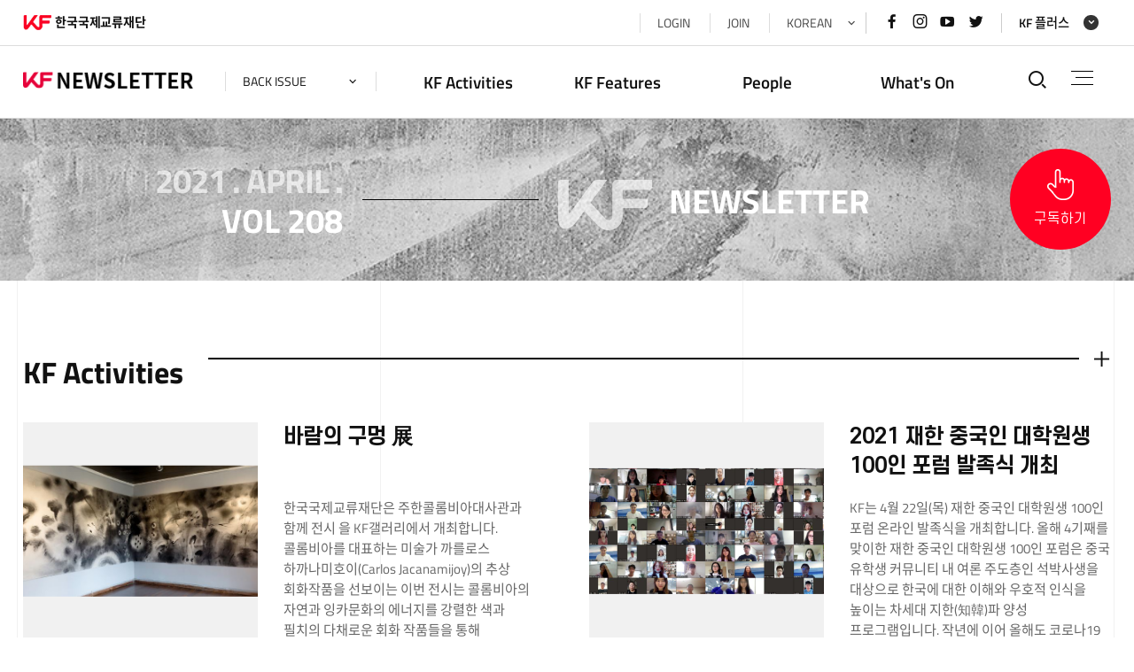

--- FILE ---
content_type: text/html; charset=UTF-8
request_url: https://www.kf.or.kr/kfNewsletter/main.do?langTy=KOR&mgzinSn=11144
body_size: 87900
content:



<!DOCTYPE html>
<html lang="ko">
	<head>
		<meta charset="utf-8">
		<meta http-equiv="X-UA-Compatible" content="IE=edge">
		<meta name="viewport" content="width=device-width, initial-scale=1.0">
		<title>KF뉴스레터</title>
		<meta name="keywords" content="KF뉴스레터">
		<meta name="description" content="KF뉴스레터 홈페이지에 오신 것을 환영합니다. ">
		<link rel="stylesheet" href="/css/web/kfNewsletter/main.css" media="all">
		
		<link rel="stylesheet" href="/00_common/js/mCustomScrollbar/jquery.mCustomScrollbar.css" media="all">
		<script src="/00_common/js/jquery-1.11.2.min.js"></script>
		<script src="/00_common/js/jquery-ui.min.js"></script>
		<script src="/00_common/js/modernizr-2.6.2.min.js"></script>
		<script src="/00_common/js/slick.min.js"></script>
		<script src="/00_common/js/mCustomScrollbar/jquery.mCustomScrollbar.js"></script>
		<script src="/00_common/js/ScrollMagic.min.js"></script>
		<script src="/00_common/js/T3_layout.js"></script>
		<script src="/js/web/kfNewsletter/main.js"></script>
        <script src="/js/web/kfNewsletter/common.js"></script>
        <script src="/00_common/js/common.js"></script>

        <!-- 상단팝업 js/css -->
        <script src="/js/common.js"></script>
        <script src="/js/jquery-ui.min.js"></script>
        <link rel="stylesheet" href="/css/com/jquery/jquery-ui.min.css" media="all"/>

		<script type="text/javascript">
	    	$(document).ready(function() {
	    		var agent = navigator.userAgent.toLowerCase();
	     		if ( navigator.userAgent.indexOf("Trident") > -1 && "" == 1) {
	     			if("KOR" == "KOR" || "KOR" == "" || "KOR" == undefined) {
	     				alert('일부 웹사이트는 Internet Explorer에서 잘 작동하지 않을 수 있습니다. 다른 브라우저를 사용하여 주시기 바랍니다.') ;
	     			} else {
	     				alert('Some websites may not work well in Internet Explorer. Please use a different browser.') ;
	     			}
	    		}

	    	});
        </script>
	</head>
    <body>

		<!-- skipArea -->
		<div id="skipArea"><a href="#gnb">메인메뉴 바로가기</a><a href="#container">본문으로 바로가기</a></div>

		<div id="wrap">

			



		<!-- upper popup
			<div class="up-popup" id="up-popup">
				<div class="container">
					<div class="poplst" id="popSlide">
						<div class="item"><a href="#">
							<p class="ico"><img src="/00_common/images/T2_layout/ico_uppop01.png" alt=""></p>
							<span>2020 Calender KF Global Center</span>
							<strong>2020 KT 글로벌센터 사업일정</strong>
						</a></div>
						<div class="item"><a href="#">
							<p class="ico"><img src="/00_common/images/T2_layout/ico_uppop02.png" alt=""></p>
							<span>2020 하반기 PUBLIC DIPLOMACY</span>
							<strong>공공외교 활동을 꾸는 이들을 위한 프로그램 안내서</strong>
						</a></div>
						<div class="item"><a href="#">
							<p class="ico"><img src="/00_common/images/T2_layout/ico_uppop01.png" alt=""></p>
							<span></span>
							<strong></strong>
						</a></div>
					</div>
					<div class="count">
						<a href="#" id="uppopStop"><i class="xi-pause"></i><em class="sr-only">상단팝업 정지</em></a>
						<a href="#" id="uppopPlay"><i class="xi-play"></i><em class="sr-only">상단팝업 재생</em></a>
					</div>
				</div>
			</div>
			-->




       	   <!-- header -->
		   





			<!-- header  -->
			<header id="header">
				<div class="container">
					<!-- KF logo -->
                    
                        
                        
					       <h1><a href="javascript:location.href='https://www.kf.or.kr/kid/ssoLoginChecker.do?rtnUrl='+encodeURIComponent('https://www.kf.or.kr/kf/main.do?langTy=KOR')" target="_self"><img src="/00_common/images/T3_layout/logo_kf.png" alt="국민과 함께 세계와 소통하는 한국국제교류재단"><em>한국국제교류재단</em></a></h1>
                        
                    

					<div class="top_link">
						<div class="year_select">
							<a href="javascript:void(0);" class="select_btn">back issue</a>
							<ul>
                                
                                
								<li><a href="/kfNewsletter/main.do?mgzinSn=14481&langTy=KOR" >2024. 4. Vol. 244</a></li>
                                
                                
                                
								<li><a href="/kfNewsletter/main.do?mgzinSn=14461&langTy=KOR" >2024. 3. Vol. 243</a></li>
                                
                                
                                
								<li><a href="/kfNewsletter/main.do?mgzinSn=14441&langTy=KOR" >2024. 2. Vol. 242</a></li>
                                
                                
                                
								<li><a href="/kfNewsletter/main.do?mgzinSn=14421&langTy=KOR" >2024. 1. Vol. 241</a></li>
                                
                                
                                
								<li><a href="/kfNewsletter/main.do?mgzinSn=14361&langTy=KOR" >2023. 12. Vol. 240</a></li>
                                
                                
                                
								<li><a href="/kfNewsletter/main.do?mgzinSn=14321&langTy=KOR" >2023. 11. Vol. 239</a></li>
                                
                                
                                
								<li><a href="/kfNewsletter/main.do?mgzinSn=14301&langTy=KOR" >2023. 10. Vol. 238</a></li>
                                
                                
                                
								<li><a href="/kfNewsletter/main.do?mgzinSn=14261&langTy=KOR" >2023. 9. Vol. 237</a></li>
                                
                                
                                
								<li><a href="/kfNewsletter/main.do?mgzinSn=14221&langTy=KOR" >2023. 8. Vol. 236</a></li>
                                
                                
                                
								<li><a href="/kfNewsletter/main.do?mgzinSn=14181&langTy=KOR" >2023. 7. Vol. 235</a></li>
                                
                                
                                
								<li><a href="/kfNewsletter/main.do?mgzinSn=14141&langTy=KOR" >2023. 6. Vol. 234</a></li>
                                
                                
                                
								<li><a href="/kfNewsletter/main.do?mgzinSn=14101&langTy=KOR" >2023. 5. Vol. 233</a></li>
                                
                                
                                
								<li><a href="/kfNewsletter/main.do?mgzinSn=14061&langTy=KOR" >2023. 4. Vol. 232</a></li>
                                
                                
                                
								<li><a href="/kfNewsletter/main.do?mgzinSn=14021&langTy=KOR" >2023. 3. Vol. 231</a></li>
                                
                                
                                
								<li><a href="/kfNewsletter/main.do?mgzinSn=13981&langTy=KOR" >2023. 2. Vol. 230</a></li>
                                
                                
                                
								<li><a href="/kfNewsletter/main.do?mgzinSn=13941&langTy=KOR" >2023. 1. Vol. 229</a></li>
                                
                                
                                
								<li><a href="/kfNewsletter/main.do?mgzinSn=13901&langTy=KOR" >2022. 12. Vol. 228</a></li>
                                
                                
                                
								<li><a href="/kfNewsletter/main.do?mgzinSn=13861&langTy=KOR" >2022. 11. Vol. 227</a></li>
                                
                                
                                
								<li><a href="/kfNewsletter/main.do?mgzinSn=13821&langTy=KOR" >2022. 10. Vol. 226</a></li>
                                
                                
                                
								<li><a href="/kfNewsletter/main.do?mgzinSn=13781&langTy=KOR" >2022. 9. Vol. 225</a></li>
                                
                                
                                
								<li><a href="/kfNewsletter/main.do?mgzinSn=13721&langTy=KOR" >2022. 8. Vol. 224</a></li>
                                
                                
                                
								<li><a href="/kfNewsletter/main.do?mgzinSn=13681&langTy=KOR" >2022. 7. Vol. 223</a></li>
                                
                                
                                
								<li><a href="/kfNewsletter/main.do?mgzinSn=13641&langTy=KOR" >2022. 6. Vol. 222</a></li>
                                
                                
                                
								<li><a href="/kfNewsletter/main.do?mgzinSn=13621&langTy=KOR" >2022. 5. Vol. 221</a></li>
                                
                                
                                
								<li><a href="/kfNewsletter/main.do?mgzinSn=13561&langTy=KOR" >2022. 4. Vol. 220</a></li>
                                
                                
                                
								<li><a href="/kfNewsletter/main.do?mgzinSn=13521&langTy=KOR" >2022. 3. Vol. 219</a></li>
                                
                                
                                
								<li><a href="/kfNewsletter/main.do?mgzinSn=13481&langTy=KOR" >2022. 2. Vol. 218</a></li>
                                
                                
                                
								<li><a href="/kfNewsletter/main.do?mgzinSn=13441&langTy=KOR" >2022. 1. Vol. 217</a></li>
                                
                                
                                
								<li><a href="/kfNewsletter/main.do?mgzinSn=13401&langTy=KOR" >2021. 12. Vol. 216</a></li>
                                
                                
                                
								<li><a href="/kfNewsletter/main.do?mgzinSn=13361&langTy=KOR" >2021. 11. Vol. 215</a></li>
                                
                                
                                
								<li><a href="/kfNewsletter/main.do?mgzinSn=13321&langTy=KOR" >2021. 10. Vol. 214</a></li>
                                
                                
                                
								<li><a href="/kfNewsletter/main.do?mgzinSn=13281&langTy=KOR" >2021. 9. Vol. 213</a></li>
                                
                                
                                
								<li><a href="/kfNewsletter/main.do?mgzinSn=13221&langTy=KOR" >2021. 8. Vol. 212</a></li>
                                
                                
                                
								<li><a href="/kfNewsletter/main.do?mgzinSn=13181&langTy=KOR" >2021. 7. Vol. 211</a></li>
                                
                                
                                
								<li><a href="/kfNewsletter/main.do?mgzinSn=13162&langTy=KOR" >2021. 6. Vol. 210</a></li>
                                
                                
                                
								<li><a href="/kfNewsletter/main.do?mgzinSn=13161&langTy=KOR" >2021. 5. Vol. 209</a></li>
                                
                                
                                
								<li><a href="/kfNewsletter/main.do?mgzinSn=11144&langTy=KOR" >2021. 4. Vol. 208</a></li>
                                
                                
                                
								<li><a href="/kfNewsletter/main.do?mgzinSn=11100&langTy=KOR" >2021. 3. Vol. 207</a></li>
                                
                                
                                
								<li><a href="/kfNewsletter/main.do?mgzinSn=11066&langTy=KOR" >2021. 2. Vol. 206</a></li>
                                
                                
                                
								<li><a href="/kfNewsletter/main.do?mgzinSn=11028&langTy=KOR" >2021. 1. Vol. 205</a></li>
                                
                                
                                
								<li><a href="/kfNewsletter/main.do?mgzinSn=10977&langTy=KOR" >2020. 12. Vol. 204</a></li>
                                
                                
                                
								<li><a href="/kfNewsletter/main.do?mgzinSn=10933&langTy=KOR" >2020. 11. Vol. 203</a></li>
                                
                                
                                
								<li><a href="/kfNewsletter/main.do?mgzinSn=10882&langTy=KOR" >2020. 10. Vol. 202</a></li>
                                
                                
                                
								<li><a href="/kfNewsletter/main.do?mgzinSn=10842&langTy=KOR" >2020. 9. Vol. 201</a></li>
                                
                                
                                
								<li><a href="/kfNewsletter/main.do?mgzinSn=10794&langTy=KOR" >2020. 8. Vol. 200</a></li>
                                
                                
                                
								<li><a href="/kfNewsletter/main.do?mgzinSn=10745&langTy=KOR" >2020. 7. Vol. 199</a></li>
                                
                                
                                
								<li><a href="/kfNewsletter/main.do?mgzinSn=10701&langTy=KOR" >2020. 6. Vol. 198</a></li>
                                
                                
                                
								<li><a href="/kfNewsletter/main.do?mgzinSn=10660&langTy=KOR" >2020. 5. Vol. 197</a></li>
                                
                                
                                
								<li><a href="/kfNewsletter/main.do?mgzinSn=10624&langTy=KOR" >2020. 4. Vol. 196</a></li>
                                
                                
                                
								<li><a href="/kfNewsletter/main.do?mgzinSn=10581&langTy=KOR" >2020. 3. Vol. 195</a></li>
                                
                                
                                
								<li><a href="/kfNewsletter/main.do?mgzinSn=10547&langTy=KOR" >2020. 2. Vol. 194</a></li>
                                
                                
                                
								<li><a href="/kfNewsletter/main.do?mgzinSn=10514&langTy=KOR" >2020. 1. Vol. 193</a></li>
                                
                                
                                
								<li><a href="/kfNewsletter/main.do?mgzinSn=10479&langTy=KOR" >2019. 12. Vol. 192</a></li>
                                
                                
                                
								<li><a href="/kfNewsletter/main.do?mgzinSn=9973&langTy=KOR" >2019. 11. Vol. 191</a></li>
                                
                                
                                
								<li><a href="/kfNewsletter/main.do?mgzinSn=9704&langTy=KOR" >2019. 10. Vol. 190</a></li>
                                
                                
                                
								<li><a href="/kfNewsletter/main.do?mgzinSn=9670&langTy=KOR" >2019. 9. Vol. 189</a></li>
                                
                                
                                
								<li><a href="/kfNewsletter/main.do?mgzinSn=9639&langTy=KOR" >2019. 8. Vol. 188</a></li>
                                
                                
                                
								<li><a href="/kfNewsletter/main.do?mgzinSn=9606&langTy=KOR" >2019. 7. Vol. 187</a></li>
                                
                                
                                
								<li><a href="/kfNewsletter/main.do?mgzinSn=9573&langTy=KOR" >2019. 6. Vol. 186</a></li>
                                
                                
                                
								<li><a href="/kfNewsletter/main.do?mgzinSn=9541&langTy=KOR" >2019. 5. Vol. 185</a></li>
                                
                                
                                
								<li><a href="/kfNewsletter/main.do?mgzinSn=9513&langTy=KOR" >2019. 4. Vol. 184</a></li>
                                
                                
                                
								<li><a href="/kfNewsletter/main.do?mgzinSn=9478&langTy=KOR" >2019. 3. Vol. 183</a></li>
                                
                                
                                
								<li><a href="/kfNewsletter/main.do?mgzinSn=9444&langTy=KOR" >2019. 2. Vol. 182</a></li>
                                
                                
                                
								<li><a href="/kfNewsletter/main.do?mgzinSn=9417&langTy=KOR" >2019. 1. Vol. 181</a></li>
                                
                                
                                
								<li><a href="/kfNewsletter/main.do?mgzinSn=9383&langTy=KOR" >2018. 12. Vol. 180</a></li>
                                
                                
                                
								<li><a href="/kfNewsletter/main.do?mgzinSn=9346&langTy=KOR" >2018. 11. Vol. 179</a></li>
                                
                                
                                
								<li><a href="/kfNewsletter/main.do?mgzinSn=9310&langTy=KOR" >2018. 10. Vol. 178</a></li>
                                
                                
                                
								<li><a href="/kfNewsletter/main.do?mgzinSn=9273&langTy=KOR" >2018. 9. Vol. 177</a></li>
                                
                                
                                
								<li><a href="/kfNewsletter/main.do?mgzinSn=9236&langTy=KOR" >2018. 8. Vol. 176</a></li>
                                
                                
                                
								<li><a href="/kfNewsletter/main.do?mgzinSn=9198&langTy=KOR" >2018. 7. Vol. 175</a></li>
                                
                                
                                
								<li><a href="/kfNewsletter/main.do?mgzinSn=9158&langTy=KOR" >2018. 6. Vol. 174</a></li>
                                
                                
                                
								<li><a href="/kfNewsletter/main.do?mgzinSn=9124&langTy=KOR" >2018. 5. Vol. 173</a></li>
                                
                                
                                
                                
                                
                                
                                
								<li><a href="/kfNewsletter/main.do?mgzinSn=9020&langTy=KOR" >2018. 2. Vol. 170</a></li>
                                
                                
                                
								<li><a href="/kfNewsletter/main.do?mgzinSn=8991&langTy=KOR" >2018. 1. Vol. 169</a></li>
                                
                                
                                
								<li><a href="/kfNewsletter/main.do?mgzinSn=8940&langTy=KOR" >2017. 12. Vol. 168</a></li>
                                
                                
                                
								<li><a href="/kfNewsletter/main.do?mgzinSn=8903&langTy=KOR" >2017. 11. Vol. 167</a></li>
                                
                                
                                
								<li><a href="/kfNewsletter/main.do?mgzinSn=8858&langTy=KOR" >2017. 10. Vol. 166</a></li>
                                
                                
                                
								<li><a href="/kfNewsletter/main.do?mgzinSn=8822&langTy=KOR" >2017. 9. Vol. 165</a></li>
                                
                                
                                
								<li><a href="/kfNewsletter/main.do?mgzinSn=8784&langTy=KOR" >2017. 8. Vol. 164</a></li>
                                
                                
                                
								<li><a href="/kfNewsletter/main.do?mgzinSn=8737&langTy=KOR" >2017. 7. Vol. 163</a></li>
                                
                                
                                
								<li><a href="/kfNewsletter/main.do?mgzinSn=8697&langTy=KOR" >2017. 6. Vol. 162</a></li>
                                
                                
                                
								<li><a href="/kfNewsletter/main.do?mgzinSn=8659&langTy=KOR" >2017. 5. Vol. 161</a></li>
                                
                                
                                
								<li><a href="/kfNewsletter/main.do?mgzinSn=8622&langTy=KOR" >2017. 4. Vol. 160</a></li>
                                
                                
                                
								<li><a href="/kfNewsletter/main.do?mgzinSn=8585&langTy=KOR" >2017. 3. Vol. 159</a></li>
                                
                                
                                
								<li><a href="/kfNewsletter/main.do?mgzinSn=8549&langTy=KOR" >2017. 2. Vol. 158</a></li>
                                
                                
                                
								<li><a href="/kfNewsletter/main.do?mgzinSn=8513&langTy=KOR" >2017. 1. Vol. 157</a></li>
                                
                                
                                
								<li><a href="/kfNewsletter/main.do?mgzinSn=8468&langTy=KOR" >2016. 12. Vol. 156</a></li>
                                
                                
                                
								<li><a href="/kfNewsletter/main.do?mgzinSn=8428&langTy=KOR" >2016. 11. Vol. 155</a></li>
                                
                                
                                
								<li><a href="/kfNewsletter/main.do?mgzinSn=8390&langTy=KOR" >2016. 10. Vol. 154</a></li>
                                
                                
                                
								<li><a href="/kfNewsletter/main.do?mgzinSn=8349&langTy=KOR" >2016. 9. Vol. 153</a></li>
                                
                                
                                
								<li><a href="/kfNewsletter/main.do?mgzinSn=8297&langTy=KOR" >2016. 8. Vol. 152</a></li>
                                
                                
                                
								<li><a href="/kfNewsletter/main.do?mgzinSn=8262&langTy=KOR" >2016. 7. Vol. 151</a></li>
                                
                                
                                
								<li><a href="/kfNewsletter/main.do?mgzinSn=8217&langTy=KOR" >2016. 6. Vol. 150</a></li>
                                
                                
                                
								<li><a href="/kfNewsletter/main.do?mgzinSn=8173&langTy=KOR" >2016. 5. Vol. 149</a></li>
                                
                                
                                
								<li><a href="/kfNewsletter/main.do?mgzinSn=8134&langTy=KOR" >2016. 4. Vol. 148</a></li>
                                
                                
                                
                                
                                
                                
                                
                                
                                
                                
                                
                                
                                
                                
                                
                                
                                
                                
                                
                                
                                
                                
                                
                                
                                
                                
                                
                                
                                
                                
                                
                                
                                
                                
                                
                                
                                
                                
                                
                                
                                
                                
                                
                                
                                
                                
                                
                                
                                
                                
                                
                                
                                
                                
                                
                                
                                
                                
                                
                                
                                
                                
                                
                                
                                
                                
                                
                                
                                
                                
                                
                                
                                
                                
                                
                                
                                
                                
                                
                                
                                
                                
                                
                                
                                
                                
                                
                                
                                
                                
                                
                                
                                
                                
                                
                                
                                
                                
                                
                                
                                
                                
                                
                                
                                
                                
                                
                                
                                
                                
                                
                                
                                
                                
                                
                                
                                
                                
                                
                                
                                
                                
                                
                                
                                
                                
                                
                                
                                
                                
                                
                                
                                
                                
                                
                                
                                
                                
                                
                                
                                
                                
                                
                                
                                
                                
                                
                                
                                
                                
                                
                                
                                
                                
                                
                                
                                
                                
                                
                                
                                
                                
                                
                                
                                
                                
                                
                                
                                
                                
                                
                                
                                
                                
                                
                                
                                
                                
                                
                                
                                
                                
                                
                                
                                
                                
                                
                                
                                
                                
                                
                                
                                
                                
                                
                                
                                
                                
                                
                                
                                
                                
                                
                                
                                
                                
                                
                                
                                
                                
                                
                                
                                
                                
                                
                                
                                
                                
                                
                                
                                
                                
                                
                                
                                
                                
                                
                                
                                
                                
                                
                                
                                
                                
                                
                                
                                
                                
                                
                                
                                
                                
                                
                                
                                
                                
                                
                                
                                
                                
                                
                                
                                
                                
                                
                                
                                
                                
                                
                                
                                
                                
                                
                                
                                
                                
                                
                                
                                
                                
                                
                                
                                
                                
                                
                                
                                
                                
                                
                                
                                
                                
                                
                                
                                
                                
                                
                                
							</ul>
						</div>
						<ul class="linklst">
								<li>
									
										<a href="javascript:" onclick="goUnityLoginPage('kfNewsletter','');">LOGIN</a>
									
									
								</li>
								<li>
									
									
										<a href="javascript:;" onclick="goUnityJoinPage('kfNewsletter','')">JOIN</a>
									
								</li>

								<li class="lang">
                                    
	                                    
	                                    
	                                        <a href="javascript:void(0);">KOREAN</a>
	                                        <ul class="lst langList">
	                                            <li><a href="/kfNewsletter/main.do?langTy=ENG">ENGLISH</a></li>
	                                        </ul>
	                                    
                                    
								</li>
							</ul>
						<p class="snslst">
							<a href="https://www.facebook.com/koreafoundation" target="_blank"><i class="xi-facebook"></i><em class="sr-only">페이스북 바로가기</em></a>
							<a href="https://www.instagram.com/koreafoundation/" target="_blank"><i class="xi-instagram"></i><em class="sr-only">인스타그램 바로가기</em></a>
							<a href="https://www.youtube.com/user/TheKoreaFoundation" target="_blank"><i class="xi-youtube-play"></i><em class="sr-only">유튜브 바로가기</em></a>
							<a href="https://twitter.com/koreafoundation" target="_blank"><i class="xi-twitter"></i><em class="sr-only">트위터 바로가기</em></a>
						</p>
						<div class="kfPlus">
                        
                            
                            
							<a class="hashSlide" href="#kfPlusList">KF 플러스</a>
                            
                        
						</div>
						<!-- <p class="popBtn"><a href="#" id="uppopBtn" class="on">POPUP</a></p> -->
					</div>
				</div>

<!-- logo -->
				<h2>
	                
						
						
							<a href="/kfNewsletter/main.do?langTy=KOR&mgzinSn=11144"><img src="/images/web/kfNewsletter/main/logo.png" alt="KF news letter"></a>
						
	                
				</h2>

				<!-- gnb -->
				<div id="nav">

					<div id="gnb">
						<!--FMENU_START-->
                        
						<div class="dep01_tit container">
							<ul>
								
									
										
											<li><a href="/kfNewsletter/mgzinSubViewPage.do?mgzinSn=11144&mgzinSubSn=11155&langTy=KOR" ><span>KF Activities</span></a></li>
										
										
									

								
									
										
											<li><a href="/kfNewsletter/mgzinSubViewPage.do?mgzinSn=11144&mgzinSubSn=11167&langTy=KOR" ><span>KF Features</span></a></li>
										
										
									

								
									
										
											<li><a href="/kfNewsletter/mgzinSubViewPage.do?mgzinSn=11144&mgzinSubSn=11164&langTy=KOR" ><span>People</span></a></li>
										
										
									

								
									
										
											<li><a href="/kfNewsletter/mgzinSubViewPage.do?mgzinSn=11144&mgzinSubSn=11159&langTy=KOR" ><span>What's On</span></a></li>
										
										
									

								
							</ul>
						</div>
						<!--FMENU_END-->
						<div class="wrap">
						<!--START-->
							<ul class="dep01">
								
									
										
											<li><a href="/kfNewsletter/mgzinSubViewPage.do?mgzinSn=11144&mgzinSubSn=11155&langTy=KOR" ><span>KF Activities</span></a>
										
										
									
	                                    <ul class="dep02">
	                                    
	                                        
	                                        	<li><a href="/kfNewsletter/mgzinSubViewPage.do?mgzinSn=11144&mgzinSubSn=11155&langTy=KOR"><span>바람의 구멍 展</span></a></li>
	                                        
	                                    
	                                        
	                                        	<li><a href="/kfNewsletter/mgzinSubViewPage.do?mgzinSn=11144&mgzinSubSn=11156&langTy=KOR"><span>2021 재한 중국인 대학원생 100인 포럼 발족식 개최</span></a></li>
	                                        
	                                    
	                                        
	                                        	<li><a href="/kfNewsletter/mgzinSubViewPage.do?mgzinSn=11144&mgzinSubSn=11157&langTy=KOR"><span>제2회 아세안 영화주간 – 온:택트</span></a></li>
	                                        
	                                    
	                                        
	                                        	<li><a href="/kfNewsletter/mgzinSubViewPage.do?mgzinSn=11144&mgzinSubSn=11158&langTy=KOR"><span>친근하고도 신비한 아세안의 동물들</span></a></li>
	                                        
	                                    
	                                        
	                                    
	                                        
	                                    
	                                        
	                                    
	                                        
	                                    
	                                        
	                                    
	                                        
	                                    
	                                        
	                                    
	                                        
	                                    
	                                        
	                                    
	                                        
	                                    
	                                        
	                                    
	                                        
	                                    
	                                    </ul>
	                                </li>
                                
									
										
											<li><a href="/kfNewsletter/mgzinSubViewPage.do?mgzinSn=11144&mgzinSubSn=11167&langTy=KOR" ><span>KF Features</span></a>
										
										
									
	                                    <ul class="dep02">
	                                    
	                                        
	                                    
	                                        
	                                    
	                                        
	                                    
	                                        
	                                    
	                                        
	                                    
	                                        
	                                    
	                                        
	                                    
	                                        
	                                    
	                                        
	                                    
	                                        
	                                    
	                                        
	                                    
	                                        
	                                        	<li><a href="/kfNewsletter/mgzinSubViewPage.do?mgzinSn=11144&mgzinSubSn=11167&langTy=KOR"><span>[특별기고1] 유라시아 전략판 재편과 중앙아시아 진출 단상(斷想)</span></a></li>
	                                        
	                                    
	                                        
	                                        	<li><a href="/kfNewsletter/mgzinSubViewPage.do?mgzinSn=11144&mgzinSubSn=11168&langTy=KOR"><span>[특별기고2] 문화외교와 재외공관의 역할</span></a></li>
	                                        
	                                    
	                                        
	                                        	<li><a href="/kfNewsletter/mgzinSubViewPage.do?mgzinSn=11144&mgzinSubSn=11169&langTy=KOR"><span>[Infographic] 해외에서 자주 먹는 한식은 김치, 선호하는 한식은 치킨</span></a></li>
	                                        
	                                    
	                                        
	                                        	<li><a href="/kfNewsletter/mgzinSubViewPage.do?mgzinSn=11144&mgzinSubSn=11170&langTy=KOR"><span>[해외에서 만나는 한국문화] 한국의 고전을 만나는 법! 한국영상자료원 한국고전영화극장</span></a></li>
	                                        
	                                    
	                                        
	                                        	<li><a href="/kfNewsletter/mgzinSubViewPage.do?mgzinSn=11144&mgzinSubSn=11171&langTy=KOR"><span>[한국 속의 세계] ‘헬로우! 어울마실’을 아시나요?</span></a></li>
	                                        
	                                    
	                                    </ul>
	                                </li>
                                
									
										
											<li><a href="/kfNewsletter/mgzinSubViewPage.do?mgzinSn=11144&mgzinSubSn=11164&langTy=KOR" ><span>People</span></a>
										
										
									
	                                    <ul class="dep02">
	                                    
	                                        
	                                    
	                                        
	                                    
	                                        
	                                    
	                                        
	                                    
	                                        
	                                    
	                                        
	                                    
	                                        
	                                    
	                                        
	                                        	<li><a href="/kfNewsletter/mgzinSubViewPage.do?mgzinSn=11144&mgzinSubSn=11162&langTy=KOR"><span>[인터뷰] 재외 동포·외국인용 한국어 학습 앱 개발, 무료 배포의 주역 JH Media 박종효 대표</span></a></li>
	                                        
	                                    
	                                        
	                                        	<li><a href="/kfNewsletter/mgzinSubViewPage.do?mgzinSn=11144&mgzinSubSn=11163&langTy=KOR"><span>[KF 객원교수 레터] 중남미 한국어 다이어리 <코스타리카의 우리></span></a></li>
	                                        
	                                    
	                                        
	                                        	<li><a href="/kfNewsletter/mgzinSubViewPage.do?mgzinSn=11144&mgzinSubSn=11164&langTy=KOR"><span>[KF 산책] 이은지 과장이 추천하는 영화<히든피겨스></span></a></li>
	                                        
	                                    
	                                        
	                                        	<li><a href="/kfNewsletter/mgzinSubViewPage.do?mgzinSn=11144&mgzinSubSn=11165&langTy=KOR"><span>[슬기로운 제주 생활] 나무</span></a></li>
	                                        
	                                    
	                                        
	                                    
	                                        
	                                    
	                                        
	                                    
	                                        
	                                    
	                                        
	                                    
	                                    </ul>
	                                </li>
                                
									
										
											<li><a href="/kfNewsletter/mgzinSubViewPage.do?mgzinSn=11144&mgzinSubSn=11159&langTy=KOR" ><span>What's On</span></a>
										
										
									
	                                    <ul class="dep02">
	                                    
	                                        
	                                    
	                                        
	                                    
	                                        
	                                    
	                                        
	                                    
	                                        
	                                        	<li><a href="/kfNewsletter/mgzinSubViewPage.do?mgzinSn=11144&mgzinSubSn=11159&langTy=KOR"><span>2021년 4월 KF 행사안내</span></a></li>
	                                        
	                                    
	                                        
	                                        	<li><a href="/kfNewsletter/mgzinSubViewPage.do?mgzinSn=11144&mgzinSubSn=11161&langTy=KOR"><span>세계 속 한국 이슈 & 현장</span></a></li>
	                                        
	                                    
	                                        
	                                        	<li><a href="/kfNewsletter/mgzinSubViewPage.do?mgzinSn=11144&mgzinSubSn=11160&langTy=KOR"><span>[KF 카드뉴스] KF가 전하는 제주의 매력</span></a></li>
	                                        
	                                    
	                                        
	                                    
	                                        
	                                    
	                                        
	                                    
	                                        
	                                    
	                                        
	                                    
	                                        
	                                    
	                                        
	                                    
	                                        
	                                    
	                                        
	                                    
	                                    </ul>
	                                </li>
                                
							</ul>
						<!--END-->
						</div>
					</div>
						<div class="gnbblind"></div>
					</div>

				<div class="top_util">
					<!-- search -->
					<a href="#searchFull" class="btnSrch hashSlide" id="srchOpen"><i class="xi-search"></i><em class="sr-only">통합검색열기</em></a>

					<!-- fullMenu -->
					<a href="#fullMenu" class="fullmenu" id="fullmenuOpen">전체메뉴<span></span><span></span><span></span></a>
				</div>
			</header>
			<!-- //header -->


           <!-- //header  -->

            <!-- container -->
            <div id="container">
                







	
	

<script>
$(function () {

	//리스트 팝업 : 보기, 취소
	$(".viewPopListBtn").click(function(){
		var btnTy = $(this).attr("id");

		if ( btnTy == "close" ) {
				//팝업 목록 닫기
				$(".pop_header").hide();

		} else {

			$("#listPopup").dialog({
			    autoOpen: true,
			    modal: false,
			    resizeable : false,
			    title: "KF뉴스레터 팝업 목록",
			    width: 380,
			    height: 350,
			    show:{
			  		effect:"blind",
			  		duration: 100
			    },
			    hide:{
			   	 	effect:"blind",
			   	 	duration: 100
			    },
			    position: {my:'left+50 top+50', at: 'left top' }
			}).dialog('open');

		}

	});

	//리스트 팝업 : 팝업 보기
	$(".viewPopupBtn").click(function(){
		var popupSn = $(this).attr("data-seq");
		var popupTitle = $(this).attr("title");
		var popupWidth = $("#popupData"+popupSn).attr("data-width");
		var popupHeight = $("#popupData"+popupSn).attr("data-height");
		var popupWidthLc = $("#popupData"+popupSn).attr("data-widthLc");
		var popupHeightLc = $("#popupData"+popupSn).attr("data-heightLc");
		var popupFileId = $("#popupData"+popupSn).attr("data-fileId");
		var popupFileList = $("#popupData"+popupSn).attr("data-fileList");


		var fileHeight = "";
		if( popupFileId != "" && popupFileList != "" ) {
			fileHeight = popupFileList.split("},").length;
			popupHeight = parseInt(popupHeight) + parseInt(fileHeight)*20;
			popupWidth = parseInt(popupWidth) + parseInt(fileHeight)*5;

		}
			$("#popupNormal"+popupSn).dialog({
			    autoOpen: true,
			    modal: false,
			    resizeable : false,
			    title: popupTitle,
			    width: popupWidth,
			    height: popupHeight,
			    show:{
			  		effect:"blind",
			  		duration: 100
			    },
			    hide:{
			   	 	effect:"blind",
			   	 	duration: 100
			    },
			    position: {my:'left+'+popupWidthLc+' top+'+popupHeightLc+'', at: 'left top'}
			}).dialog('open');

	});



});

$(document).ready(function(){

	// 리스트 팝업 호출 여부
	var popCallAt = "";

	// 팝업 호출 : 기본 창 팝업
	if (popCallAt == "") {

		
	}
	  
			
});

</script>
	

				






<div class="conBox02">
	<div class="T3_B02">
		<!--subscribe-->
		<div class="subscribe">
			<div class="con">
				<p class="left">
					<span>2021 . APRIL .</span>
					
					
						<em>VOL 208</em>
					
				</p>
				<span class="line"><em></em></span>
				<p class="right">
					<span><img src="/images/web/kfNewsletter/main/kf_txt.png" alt="KF"></span><em>newsletter</em>
				</p>
			</div>
			<form class="hidden" name="unityForm">
				<input type="hidden" name="ctx" value="kfNewsletter" />
				<input type="hidden" name="cmmSysId" value="" />
			</form>
			
			
				
					<a href="javascript:void(0);" class="btn_subscirbe" onclick="goUnityLoginSubscrip('kfNewsletter','Y');" target="_self">구독하기</a>
				
				
			
		</div>
		<!--//subscribe-->
	</div>
</div>



	
	
		<div class="conBox03">
			<div class="T3_B03">
				<!--KF Activities-->
				<div class="kfActiv notice">
					<h3>KF Activities</h3>
					<ul id="conBoxList0">
					</ul>
					<a href="/kfNewsletter/newsLetterList.do?menuId=11146&mgzinSn=11144" class="btn_more">
						<span class="sr-only">더보기</span>
					</a>
				</div>
				<!--//KF Activities-->
			</div>
		</div>
		<div class="conBox04">
			<div class="T3_B04">
				<!--What’s On-->
				
				<!--//What’s On-->
			</div>
		</div>
		<div class="conBox05">
			<div class="container">
				<div class="T3_B05">
					<!--People-->
					<div class="people notice notice2">
						<h3>People</h3>
						<ul id="conBoxList2">
						</ul>
						<a href="/kfNewsletter/newsLetterList.do?menuId=11148&mgzinSn=11144" class="btn_more">
							<span class="sr-only">더보기</span>
						</a>
					</div>
					<!--//People-->
				</div>
				<div class="T3_B06">
					<!--KF Features-->
					<div class="kfFeatures notice notice2">
						<h3>What&apos;s On</h3>
						<ul id="conBoxList3">
						</ul>
						<a href="/kfNewsletter/newsLetterList.do?menuId=11147&mgzinSn=11144" class="btn_more">
							<span class="sr-only">더보기</span>
						</a>
					</div>
					<!--//KF Features-->
				</div>
			</div>
		</div>
	


<div class="banner">
	<div class="control">
		<a href="#" id="bnPrev">
			<i class="xi-angle-left"></i><em class="sr-only">이전으로</em>
		</a>
		<a href="#" id="bnStop">
			<i class="xi-pause"></i><em class="sr-only">정지</em>
		</a>
		<a href="#" id="bnPlay">
			<i class="xi-play"></i><em class="sr-only">재생</em>
		</a>
		<a href="#" id="bnNext">
			<i class="xi-angle-right"></i><em class="sr-only">다음으로</em>
		</a>
	</div>
	<div class="bnlst" id="bnSlide">
		

			<div class="bn">
				<a href="http://www.overseaschf.or.kr/"  target="_blank">
					<img src="/upload/kf/ba/img_4d178263-3f38-48b5-a37a-0d97aad9323a1619687050116.png" alt="국외소재문화재재단 배너 이미지">
				</a>
			</div>
		

			<div class="bn">
				<a href="http://www.koreancenter.or.kr/"  target="_blank">
					<img src="/upload/ba/img_2d7669b1-70f2-4514-8143-c141ca978eee1682043561423.jpg" alt="연합뉴스 한민족센터 배너 이미지">
				</a>
			</div>
		

			<div class="bn">
				<a href="https://www.nahf.or.kr/"  target="_blank">
					<img src="/upload/kf/ba/img_f30605b4-8061-46be-b7ee-7d0863d8a9fb1619686917788.png" alt="동북아역사재단 배너 이미지">
				</a>
			</div>
		

			<div class="bn">
				<a href="http://world.kbs.co.kr/"  target="_blank">
					<img src="/upload/kf/ba/img_ea0f6ef6-5e31-4f27-b69e-b85616a24f261619686890020.png" alt="KBS World Radio 배너 이미지">
				</a>
			</div>
		

			<div class="bn">
				<a href="https://www.aks.ac.kr/index.do"  target="_blank">
					<img src="/upload/kf/ba/img_c9612e86-2362-4ef3-9f32-ae8444de19781619686857132.png" alt="한국학중앙연구원 배너 이미지">
				</a>
			</div>
		

			<div class="bn">
				<a href="http://study.korean.net/"  target="_blank">
					<img src="/upload/kf/ba/img_a6858474-70b7-4a82-973b-a27b47c36a001619686823489.png" alt="스터디코리안 배너 이미지">
				</a>
			</div>
		
	</div>
</div>


<script>
$(document).ready(function(){

    
        $.ajax({
            url : "/mg/mgzin/mainList.do",
            data:{
        		sysId : "kfNewsletter",
                sqlId : "mg_mgzin.mgzinSubListMain",
                menuId : "11146",
                subMainAt : "N",
                langTy : "K",
                mgzinSn : "11144"
            },
            async:false,
            success:function(data){
                if(data.length > 0){
                    var html = "";
                    var moreSn = "";

                    if("0" == 0){
                    	var leng = 4;
						if(data.length < leng){
							leng = data.length;
						}

                        for(var j=0; j<leng; j++){
                            if(j==0){
                                moreSn = data[j].mgzinSubSn;
                            }
							if(data[j].mgzinCn == undefined){
							    data[j].mgzinCn = "";
							} else{
							    //data[j].mgzinCn = data[j].mgzinCn.replace(/(<style>)[\s\S]*?(<\/style>)/ig,"").replace(/(<([^>]+)>)/ig,"");

							}
							html+="<li>";
							html+=	"<a href='/kfNewsletter/mgzinSubViewPage.do?mgzinSubSn="+data[j].mgzinSubSn;
							if('K' == 'E'){
								html += "&langTy=ENG";
							}
							html+=  "'>";
							html+=	"<p class='img'><img src='"+data[j].mgzinImg+"' alt='"+data[j].mgzinSj+"'/></p>";
							html+=	"<p class='tit'>"+data[j].mgzinSj+"</p>";
							html+=	"<div class='txt'>"+data[j].mgzinCn+"</div>";
							if(data[j].mgzinWrter != null){
								html+=	"<span class='ment'>"+data[j].mgzinWrter+"</span>";
							}
							html+="</a>";
							html+="</li>";
                        }

                    } else if("0" == 1){
                    	var leng = 3;
                    	
						if(data.length < leng){
							leng = data.length;
						}

                        for(var j=0; j<leng; j++){
							if(data[j].mgzinCn == undefined){
							    data[j].mgzinCn = "";
							} else{
							    //data[j].mgzinCn = data[j].mgzinCn.replace(/(<style>)[\s\S]*?(<\/style>)/ig,"").replace(/(<([^>]+)>)/ig,"");

							}

							if(j == 0 && leng == 3){
								moreSn = data[j].mgzinSubSn;
							    html+="<li class='full'>";
							} else{
							    html+="<li class='mini'>";
							}

							html+=	"<a href='/kfNewsletter/mgzinSubViewPage.do?mgzinSubSn="+data[j].mgzinSubSn;
							if('K' == 'E'){
								html += "&langTy=ENG";
							}
							html+=  "'>";
							html+=	"<p class='img'><img src='"+data[j].mgzinImg+"' alt='"+data[j].mgzinSj+"'/></p>";
							html+=	"<p class='tit'>"+data[j].mgzinSj+"</p>";
							html+=	"<div class='txt'>"+data[j].mgzinCn+"</div>";
							if(data[j].mgzinWrter != null){
								html+=	"<span class='ment'>"+data[j].mgzinWrter+"</span>";
							}
							html+=	"<span class='more'>more</span>";
							html+="</a>";
							html+="</li>";
                        }

                    } else{
                    	var leng = 2;
						if(data.length < leng){
							leng = data.length;
						}
                    	for(var j=0; j<leng; j++){
                            if(j==0){
                                moreSn = data[j].mgzinSubSn;
                            }
							if(data[j].mgzinCn == undefined){
							    data[j].mgzinCn = "";
							} else{
							    //data[j].mgzinCn = data[j].mgzinCn.replace(/(<style>)[\s\S]*?(<\/style>)/ig,"").replace(/(<([^>]+)>)/ig,"");

							}
							html+="<li>";
							html+=	"<a href='/kfNewsletter/mgzinSubViewPage.do?mgzinSubSn="+data[j].mgzinSubSn;
							if('K' == 'E'){
								html += "&langTy=ENG";
							}
							html+=  "'>";
							html+=	"<p class='img'><img src='"+data[j].mgzinImg+"' alt='"+data[j].mgzinSj+"'/></p>";
							html+=	"<p class='tit'>"+data[j].mgzinSj+"</p>";
							html+=	"<div class='txt'>"+data[j].mgzinCn+"</div>";
							if(data[j].mgzinWrter != null){
								html+=	"<span class='ment'>"+data[j].mgzinWrter+"</span>";
							}
							html+="</a>";
							html+="</li>";
                        }

                    }

//                     $("#conBoxList0").next(".btn_more").attr("href","/kfNewsletter/mgzinSubViewPage.do?mgzinSubSn="+moreSn);
                    $("#conBoxList0").append(html);
                }
            }
        });
    
        $.ajax({
            url : "/mg/mgzin/mainList.do",
            data:{
        		sysId : "kfNewsletter",
                sqlId : "mg_mgzin.mgzinSubListMain",
                menuId : "11149",
                subMainAt : "N",
                langTy : "K",
                mgzinSn : "11144"
            },
            async:false,
            success:function(data){
                if(data.length > 0){
                    var html = "";
                    var moreSn = "";

                    if("1" == 0){
                    	var leng = 4;
						if(data.length < leng){
							leng = data.length;
						}

                        for(var j=0; j<leng; j++){
                            if(j==0){
                                moreSn = data[j].mgzinSubSn;
                            }
							if(data[j].mgzinCn == undefined){
							    data[j].mgzinCn = "";
							} else{
							    //data[j].mgzinCn = data[j].mgzinCn.replace(/(<style>)[\s\S]*?(<\/style>)/ig,"").replace(/(<([^>]+)>)/ig,"");

							}
							html+="<li>";
							html+=	"<a href='/kfNewsletter/mgzinSubViewPage.do?mgzinSubSn="+data[j].mgzinSubSn;
							if('K' == 'E'){
								html += "&langTy=ENG";
							}
							html+=  "'>";
							html+=	"<p class='img'><img src='"+data[j].mgzinImg+"' alt='"+data[j].mgzinSj+"'/></p>";
							html+=	"<p class='tit'>"+data[j].mgzinSj+"</p>";
							html+=	"<div class='txt'>"+data[j].mgzinCn+"</div>";
							if(data[j].mgzinWrter != null){
								html+=	"<span class='ment'>"+data[j].mgzinWrter+"</span>";
							}
							html+="</a>";
							html+="</li>";
                        }

                    } else if("1" == 1){
                    	var leng = 3;
                    	
						if(data.length < leng){
							leng = data.length;
						}

                        for(var j=0; j<leng; j++){
							if(data[j].mgzinCn == undefined){
							    data[j].mgzinCn = "";
							} else{
							    //data[j].mgzinCn = data[j].mgzinCn.replace(/(<style>)[\s\S]*?(<\/style>)/ig,"").replace(/(<([^>]+)>)/ig,"");

							}

							if(j == 0 && leng == 3){
								moreSn = data[j].mgzinSubSn;
							    html+="<li class='full'>";
							} else{
							    html+="<li class='mini'>";
							}

							html+=	"<a href='/kfNewsletter/mgzinSubViewPage.do?mgzinSubSn="+data[j].mgzinSubSn;
							if('K' == 'E'){
								html += "&langTy=ENG";
							}
							html+=  "'>";
							html+=	"<p class='img'><img src='"+data[j].mgzinImg+"' alt='"+data[j].mgzinSj+"'/></p>";
							html+=	"<p class='tit'>"+data[j].mgzinSj+"</p>";
							html+=	"<div class='txt'>"+data[j].mgzinCn+"</div>";
							if(data[j].mgzinWrter != null){
								html+=	"<span class='ment'>"+data[j].mgzinWrter+"</span>";
							}
							html+=	"<span class='more'>more</span>";
							html+="</a>";
							html+="</li>";
                        }

                    } else{
                    	var leng = 2;
						if(data.length < leng){
							leng = data.length;
						}
                    	for(var j=0; j<leng; j++){
                            if(j==0){
                                moreSn = data[j].mgzinSubSn;
                            }
							if(data[j].mgzinCn == undefined){
							    data[j].mgzinCn = "";
							} else{
							    //data[j].mgzinCn = data[j].mgzinCn.replace(/(<style>)[\s\S]*?(<\/style>)/ig,"").replace(/(<([^>]+)>)/ig,"");

							}
							html+="<li>";
							html+=	"<a href='/kfNewsletter/mgzinSubViewPage.do?mgzinSubSn="+data[j].mgzinSubSn;
							if('K' == 'E'){
								html += "&langTy=ENG";
							}
							html+=  "'>";
							html+=	"<p class='img'><img src='"+data[j].mgzinImg+"' alt='"+data[j].mgzinSj+"'/></p>";
							html+=	"<p class='tit'>"+data[j].mgzinSj+"</p>";
							html+=	"<div class='txt'>"+data[j].mgzinCn+"</div>";
							if(data[j].mgzinWrter != null){
								html+=	"<span class='ment'>"+data[j].mgzinWrter+"</span>";
							}
							html+="</a>";
							html+="</li>";
                        }

                    }

//                     $("#conBoxList1").next(".btn_more").attr("href","/kfNewsletter/mgzinSubViewPage.do?mgzinSubSn="+moreSn);
                    $("#conBoxList1").append(html);
                }
            }
        });
    
        $.ajax({
            url : "/mg/mgzin/mainList.do",
            data:{
        		sysId : "kfNewsletter",
                sqlId : "mg_mgzin.mgzinSubListMain",
                menuId : "11148",
                subMainAt : "N",
                langTy : "K",
                mgzinSn : "11144"
            },
            async:false,
            success:function(data){
                if(data.length > 0){
                    var html = "";
                    var moreSn = "";

                    if("2" == 0){
                    	var leng = 4;
						if(data.length < leng){
							leng = data.length;
						}

                        for(var j=0; j<leng; j++){
                            if(j==0){
                                moreSn = data[j].mgzinSubSn;
                            }
							if(data[j].mgzinCn == undefined){
							    data[j].mgzinCn = "";
							} else{
							    //data[j].mgzinCn = data[j].mgzinCn.replace(/(<style>)[\s\S]*?(<\/style>)/ig,"").replace(/(<([^>]+)>)/ig,"");

							}
							html+="<li>";
							html+=	"<a href='/kfNewsletter/mgzinSubViewPage.do?mgzinSubSn="+data[j].mgzinSubSn;
							if('K' == 'E'){
								html += "&langTy=ENG";
							}
							html+=  "'>";
							html+=	"<p class='img'><img src='"+data[j].mgzinImg+"' alt='"+data[j].mgzinSj+"'/></p>";
							html+=	"<p class='tit'>"+data[j].mgzinSj+"</p>";
							html+=	"<div class='txt'>"+data[j].mgzinCn+"</div>";
							if(data[j].mgzinWrter != null){
								html+=	"<span class='ment'>"+data[j].mgzinWrter+"</span>";
							}
							html+="</a>";
							html+="</li>";
                        }

                    } else if("2" == 1){
                    	var leng = 3;
                    	
						if(data.length < leng){
							leng = data.length;
						}

                        for(var j=0; j<leng; j++){
							if(data[j].mgzinCn == undefined){
							    data[j].mgzinCn = "";
							} else{
							    //data[j].mgzinCn = data[j].mgzinCn.replace(/(<style>)[\s\S]*?(<\/style>)/ig,"").replace(/(<([^>]+)>)/ig,"");

							}

							if(j == 0 && leng == 3){
								moreSn = data[j].mgzinSubSn;
							    html+="<li class='full'>";
							} else{
							    html+="<li class='mini'>";
							}

							html+=	"<a href='/kfNewsletter/mgzinSubViewPage.do?mgzinSubSn="+data[j].mgzinSubSn;
							if('K' == 'E'){
								html += "&langTy=ENG";
							}
							html+=  "'>";
							html+=	"<p class='img'><img src='"+data[j].mgzinImg+"' alt='"+data[j].mgzinSj+"'/></p>";
							html+=	"<p class='tit'>"+data[j].mgzinSj+"</p>";
							html+=	"<div class='txt'>"+data[j].mgzinCn+"</div>";
							if(data[j].mgzinWrter != null){
								html+=	"<span class='ment'>"+data[j].mgzinWrter+"</span>";
							}
							html+=	"<span class='more'>more</span>";
							html+="</a>";
							html+="</li>";
                        }

                    } else{
                    	var leng = 2;
						if(data.length < leng){
							leng = data.length;
						}
                    	for(var j=0; j<leng; j++){
                            if(j==0){
                                moreSn = data[j].mgzinSubSn;
                            }
							if(data[j].mgzinCn == undefined){
							    data[j].mgzinCn = "";
							} else{
							    //data[j].mgzinCn = data[j].mgzinCn.replace(/(<style>)[\s\S]*?(<\/style>)/ig,"").replace(/(<([^>]+)>)/ig,"");

							}
							html+="<li>";
							html+=	"<a href='/kfNewsletter/mgzinSubViewPage.do?mgzinSubSn="+data[j].mgzinSubSn;
							if('K' == 'E'){
								html += "&langTy=ENG";
							}
							html+=  "'>";
							html+=	"<p class='img'><img src='"+data[j].mgzinImg+"' alt='"+data[j].mgzinSj+"'/></p>";
							html+=	"<p class='tit'>"+data[j].mgzinSj+"</p>";
							html+=	"<div class='txt'>"+data[j].mgzinCn+"</div>";
							if(data[j].mgzinWrter != null){
								html+=	"<span class='ment'>"+data[j].mgzinWrter+"</span>";
							}
							html+="</a>";
							html+="</li>";
                        }

                    }

//                     $("#conBoxList2").next(".btn_more").attr("href","/kfNewsletter/mgzinSubViewPage.do?mgzinSubSn="+moreSn);
                    $("#conBoxList2").append(html);
                }
            }
        });
    
        $.ajax({
            url : "/mg/mgzin/mainList.do",
            data:{
        		sysId : "kfNewsletter",
                sqlId : "mg_mgzin.mgzinSubListMain",
                menuId : "11147",
                subMainAt : "N",
                langTy : "K",
                mgzinSn : "11144"
            },
            async:false,
            success:function(data){
                if(data.length > 0){
                    var html = "";
                    var moreSn = "";

                    if("3" == 0){
                    	var leng = 4;
						if(data.length < leng){
							leng = data.length;
						}

                        for(var j=0; j<leng; j++){
                            if(j==0){
                                moreSn = data[j].mgzinSubSn;
                            }
							if(data[j].mgzinCn == undefined){
							    data[j].mgzinCn = "";
							} else{
							    //data[j].mgzinCn = data[j].mgzinCn.replace(/(<style>)[\s\S]*?(<\/style>)/ig,"").replace(/(<([^>]+)>)/ig,"");

							}
							html+="<li>";
							html+=	"<a href='/kfNewsletter/mgzinSubViewPage.do?mgzinSubSn="+data[j].mgzinSubSn;
							if('K' == 'E'){
								html += "&langTy=ENG";
							}
							html+=  "'>";
							html+=	"<p class='img'><img src='"+data[j].mgzinImg+"' alt='"+data[j].mgzinSj+"'/></p>";
							html+=	"<p class='tit'>"+data[j].mgzinSj+"</p>";
							html+=	"<div class='txt'>"+data[j].mgzinCn+"</div>";
							if(data[j].mgzinWrter != null){
								html+=	"<span class='ment'>"+data[j].mgzinWrter+"</span>";
							}
							html+="</a>";
							html+="</li>";
                        }

                    } else if("3" == 1){
                    	var leng = 3;
                    	
						if(data.length < leng){
							leng = data.length;
						}

                        for(var j=0; j<leng; j++){
							if(data[j].mgzinCn == undefined){
							    data[j].mgzinCn = "";
							} else{
							    //data[j].mgzinCn = data[j].mgzinCn.replace(/(<style>)[\s\S]*?(<\/style>)/ig,"").replace(/(<([^>]+)>)/ig,"");

							}

							if(j == 0 && leng == 3){
								moreSn = data[j].mgzinSubSn;
							    html+="<li class='full'>";
							} else{
							    html+="<li class='mini'>";
							}

							html+=	"<a href='/kfNewsletter/mgzinSubViewPage.do?mgzinSubSn="+data[j].mgzinSubSn;
							if('K' == 'E'){
								html += "&langTy=ENG";
							}
							html+=  "'>";
							html+=	"<p class='img'><img src='"+data[j].mgzinImg+"' alt='"+data[j].mgzinSj+"'/></p>";
							html+=	"<p class='tit'>"+data[j].mgzinSj+"</p>";
							html+=	"<div class='txt'>"+data[j].mgzinCn+"</div>";
							if(data[j].mgzinWrter != null){
								html+=	"<span class='ment'>"+data[j].mgzinWrter+"</span>";
							}
							html+=	"<span class='more'>more</span>";
							html+="</a>";
							html+="</li>";
                        }

                    } else{
                    	var leng = 2;
						if(data.length < leng){
							leng = data.length;
						}
                    	for(var j=0; j<leng; j++){
                            if(j==0){
                                moreSn = data[j].mgzinSubSn;
                            }
							if(data[j].mgzinCn == undefined){
							    data[j].mgzinCn = "";
							} else{
							    //data[j].mgzinCn = data[j].mgzinCn.replace(/(<style>)[\s\S]*?(<\/style>)/ig,"").replace(/(<([^>]+)>)/ig,"");

							}
							html+="<li>";
							html+=	"<a href='/kfNewsletter/mgzinSubViewPage.do?mgzinSubSn="+data[j].mgzinSubSn;
							if('K' == 'E'){
								html += "&langTy=ENG";
							}
							html+=  "'>";
							html+=	"<p class='img'><img src='"+data[j].mgzinImg+"' alt='"+data[j].mgzinSj+"'/></p>";
							html+=	"<p class='tit'>"+data[j].mgzinSj+"</p>";
							html+=	"<div class='txt'>"+data[j].mgzinCn+"</div>";
							if(data[j].mgzinWrter != null){
								html+=	"<span class='ment'>"+data[j].mgzinWrter+"</span>";
							}
							html+="</a>";
							html+="</li>";
                        }

                    }

//                     $("#conBoxList3").next(".btn_more").attr("href","/kfNewsletter/mgzinSubViewPage.do?mgzinSubSn="+moreSn);
                    $("#conBoxList3").append(html);
                }
            }
        });
    

});

function goSelPrize(){
	var competSn = $("#selectCompetNm option:selected").attr("data-id");
	location.href="/ach/pr/product/selectPrizeView.do?competSn="+competSn;
}
</script>

                







<script>

//웹접근성 


	
	
$(document).ready(function(){ 
	
	var firstDialog = $("#ui-id-1").parents('.ui-dialog')
	var firstDialog2 = $("#ui-id-2").parents('.ui-dialog')
	$('.ui-dialog').insertBefore('#skipArea');
	firstDialog2.insertBefore(firstDialog);
	
	$('.ui-dialog').attr('tabindex','0');
	$('.ui-dialog-titlebar .ui-dialog-titlebar-close').attr('tabindex','0').focus();
	//2개일때  라벨 변경 
	$("#ui-id-1").parents('.ui-dialog').find( "label[for='agree0']").attr('for', 'agree1');
	$("#ui-id-1").parents('.ui-dialog').find("#agree0").attr('id', 'agree1')
	
}); 

/* $(document).ready(function(){ 
	$('.ui-dialog').attr('tabindex','0');
	$('.ui-dialog-titlebar .ui-dialog-titlebar-close').attr('tabindex','0').focus();
	//2개일때  라벨 변경 
	$("#ui-id-2").parents('.ui-dialog').find( "label[for='agree0']").attr('for', 'agree1');
	$("#ui-id-2").parents('.ui-dialog').find("#agree0").attr('id', 'agree1')
	
	$('.ui-dialog').insertBefore('#skipArea');
}); 
 */
</script>


	

	
		

		<!-- 팝업 리스트 -->
		
		<!-- /팝업리스트 -->
	

			</div>
            <!-- //container -->

            
	            
	            	





</script>
<script src="/js/ad/ts/search.js"></script>
<!-- KF PLUS -->
<div class="kfPluslst fixSlide" id="kfPlusList">
	<input type="hidden" id="loginAt" value="N">
	<div class="wrap">
		<ul>
			<li>
				<a href="javascript:location.href='https://www.kf.or.kr/kid/ssoLoginChecker.do?rtnUrl='+encodeURIComponent('https://www.ach.or.kr/ach/main.do?langTy=KOR')" target="_self">
					<img src="/00_common/images/T2_layout/img_kfplus02.png" alt="아세안문화원 ASEAN CULTURE HOUSE 로고 이미지">
					<p>KF아세안문화원</p>
				</a>
			</li>
			<li>
				<a href="javascript:location.href='https://www.kf.or.kr/kid/ssoLoginChecker.do?rtnUrl='+encodeURIComponent('https://www.centralasia-korea.org/korcen/main.do?langTy=KOR')" target="_self">
					<img src="/00_common/images/T2_layout/img_kfplus03.png" alt="한중앙아협력포럼사무국 로고 이미지">
					<p>한-중앙아협력포럼사무국</p>
				</a>
			</li>
			<li>
				<a href="javascript:location.href='https://www.kf.or.kr/kid/ssoLoginChecker.do?rtnUrl='+encodeURIComponent('https://www.koreana.or.kr/koreana/main.do?langTy=KOR')" target="_self">
					<img src="/00_common/images/T2_layout/img_kfplus08.png" alt="KOREAN 웹진 로고 이미지">
					<p>코리아나</p>
				</a>
			</li>
		 
	
			<li>
				<a
					href="javascript:location.href='https://www.kf.or.kr/kid/ssoLoginChecker.do?rtnUrl='+encodeURIComponent('https://apply.kf.or.kr/main.nkf?lang=ko_KR')"
					target="_self">
					<img src="/00_common/images/T2_layout/img_kfplus10.png" alt="KF지원사업신청포털 로고 이미지">
					<p>KF지원사업신청포털</p>
				</a>
			</li>
		
			<li>
				<a href="javascript:location.href='https://www.kf.or.kr/kid/ssoLoginChecker.do?rtnUrl='+encodeURIComponent('https://www.kf.or.kr/pdiplomacy/main.do?langTy=KOR')" target="_self">
					<img src="/00_common/images/T2_layout/img_kfplus07.png" alt="국민공공외교 로고 이미지">
					<p>국민공공외교</p>
				</a>
			</li>
			<li>
				<a href="javascript:location.href='https://www.kf.or.kr/kid/ssoLoginChecker.do?rtnUrl='+encodeURIComponent('https://www.kf.or.kr/koreanstudies/koreaStudiesMap.do')" target="_self">
					<img src="/00_common/images/T2_layout/img_kfplus12.png" alt="KF통계센터 로고 이미지">
					<p>해외대학한국학현황</p>
				</a>
			</li>
			<li>
				<a href="javascript:location.href='https://www.kf.or.kr/kid/ssoLoginChecker.do?rtnUrl='+encodeURIComponent('https://www.kf.or.kr/archives/main/main.do?langTy=KOR')" target="_self">
					<img src="/00_common/images/T2_layout/img_kfplus13.png" alt="디지털아카이브 로고 이미지">
					<p>디지털아카이브</p>
				</a>
			</li>
			<li>
				<a href="javascript:location.href='https://www.kf.or.kr/kid/ssoLoginChecker.do?rtnUrl='+encodeURIComponent('https://www.kf.or.kr/reserve/main.do?langTy=KOR')" target="_self">
					<img src="/00_common/images/T2_layout/img_kfplus15.png" alt="KF글로벌 통합예약포털">
					<p>KF 통합예약포털</p>
				</a>
			</li>
			<li>
				<a href="javascript:location.href='https://www.kf.or.kr/kid/ssoLoginChecker.do?rtnUrl='+encodeURIComponent('https://www.kf.or.kr/kf/cm/cntnts/cntntsView2.do?mi=1658')" target="_self">
					<img src="/00_common/images/T2_layout/img_kfplus16.jpg" alt="KF 글로벌센터">
					<p>KF 글로벌센터</p>
				</a>
			</li>
			<li>
				<a href="javascript:location.href='https://www.kf.or.kr/kid/ssoLoginChecker.do?rtnUrl='+encodeURIComponent('https://www.kf.or.kr/metaverse')" target="_self">
					<img src="/00_common/images/T2_layout/img_kfplus17.jpg" alt="KF 글로벌센터 메타버스">
					<p>KF 글로벌센터 메타버스</p>
				</a>
			</li>
		</ul>
	</div>
	<div class="fixblind"></div>
</div>

<!-- search Full -->

	<div class="searchFull fixSlide" id="searchFull">
		<div class="wrap">
			<h3>SEARCH</h3>
			<div class="srchForm">
				<form name="srchForm" id="searchForm" method="post" action="/kfNewsletter/search.do" class="clearfix">
					<input type="hidden" name="csrfToken" value="5a12e37f-ddc3-42a7-ab20-b20fda3da68e" />
					<input type="hidden" name="sort" value="DATE/DESC" />
					<input type="hidden" name="langTy" value="Korean" />
					<input type="hidden" name="collection" value="total" />
					<fieldset>
						<legend>통합검색</legend>
						<p>
							<input type="search" name="query" id="query" title="검색어 입력 폼" placeholder="검색어를 입력하세요">
						</p>
						<div class="search_arrow" id="autoCompleteToOn" onclick="autoOn()"> <!-- onclick="autoOn()" -->
						<a href="javascript:;" ><img src="/images/ad/ts/harrow.png" alt="arrow" /></a>
						</div><!--search_arrow-->
						<div class="search_arrow_off" id="autoComplete" onclick="autoOff()" > <!-- onclick="autoOff()" -->
							<a href="javascript:;" ><img src="/images/ad/ts/arrow_d.PNG" alt="arrow" /></a>
						</div><!--search_arrow_off-->
						<a href="javascript:searchGo('kfNewsletter')" class="btnSrch">
							<i class="xi-search"></i><em class="sr-only">통합검색버튼</em>
						</a>
						<div id="rcmdResult">
							<ul class="autoList">
								<!-- <li><a href="javascript:;" onclick="hlKey('정부')" title="검색어자동완성 농어촌"><strong>정부</strong></a></li>
								<li><a href="javascript:;" onclick="hlKey('조직')" title="검색어자동완성 농어촌용수"><strong>정부</strong>조직</a></li>
								<li><a href="javascript:;" onclick="hlKey('업무 총괄')" title="검색어자동완성 농어촌 업무 총괄"><strong>정부</strong> 업무 총괄</a></li>
								<li><a href="javascript:;" onclick="hlKey('농어촌 업무 총괄')" title="검색어자동완성 한국 농어촌 업무 총괄">한국<strong>정부</strong> 업무 총괄</a></li>
								<li><a href="javascript:;" onclick="hlKey('업무 관할')" title="검색어자동완성 업무 관할 농어촌">업무 관할<strong>정부</strong></a></li> -->
							</ul>
						</div>
					</fieldset>
				</form>
			</div>
			<a href="#srchOpen" class="btnClose" id="srchClose">
				<i class="xi-close"></i><em class="sr-only">통합검색닫기</em>
			</a>
		</div>
		<div class="fixblind"></div>
	</div>


<!-- 전체메뉴 -->
<div class="popFullmenu">
	<div class="fullMenuBox">
		<h3 class="sr-only">전체메뉴</h3>
		<div class="nav"></div>
		<a href="#fullmenuOpen" id="fullmenuClose">
			<i class="xi-close"></i><em class="sr-only">전체메뉴 닫기</em>
		</a>
	</div>
</div>
<!-- //전체메뉴 -->
<script>

//추천검색어
$("#query").keyup(function(e){
	//비우기
	$(".autoList").empty();
	//추천 검색어(처음 접근 및 새로 고침 시 일간부터 보이도록)
	if($("#rcmdResult").is(':visible') == true) { // 검색어 자동완성 div가 보임 상태일때
		if($.trim($(this).val()) == "") { // 단어가 없으면 div 닫음
			autoOff();
			$("#autoList").empty();
		}
	} else { // 검색어 자동완성 div가 안보이는 상태일때
		if($.trim($(this).val()) != "") { // 단어가 있으면 div 보임
			// 검색어 자동완성 div 열기
			autoOn();
		}
	}
	var query_value = $("#query").val();
	if(query_value != ''){
		$.ajax({
			url  : "/kf/ark.do",
			data : {
					target : "KF_NEW",
					convert  : "fw",
					query  : $(this).val(),
					datatype : "json"
			},
			type : "post",
			dataType : "json",
			async : false,
			success : function(data) {
				//string으로 들어온 데이터 json으로 파싱
				if(typeof data == "string"){
					data = JSON.parse(data);
				}
				if(data.result != "" && data.result != undefined) {
					var html = "";
					for(var i=0; i<data.result.length; i++) { // 반환된 데이터의 맵 개수 0,1
						for(var j=0; j<data.result[i].totalCount; j++) { // 반환된 맵 안의 리스트 내 총 개수 1~10
							if(data.result[i].items[j].linkUrl == ''){
								html += "<li>";
								html += 	"<a href='javascript:;' onclick=\"hlKey('"+data.result[i].items[j].keyword+"');\">"+data.result[i].items[j].hkeyword+"</a>";
								html += "</li>";
							}else if(data.result[i].items[j].linkUrl != ''){
								html += "<li>";
								html += 	"<a href='javascript:;' onclick=\"hlKey('"+data.result[i].items[j].keyword+"');\">"+data.result[i].items[j].hkeyword+"</a><a class='totalSearchLink_kf' target='_blank' href='"+data.result[i].items[j].linkUrl+"'>"+data.result[i].items[j].linkName+"</a>";
								html += "</li>";
							}
						}
					}
					
					//html이 만들어졌을때만 append
					if(html != ""){
						$(".autoList").empty();
						$(".autoList").append(html);
					}
				}
			},
			error   : function(data) {
				console.log("추천 검색어 기능에 오류가 발생했습니다.");
			}
		});
	}
});

//자동완성 검색어 클릭시
function hlKey(str) {
	$("#query").val(str);
	fnTotalSearch("","N","",str,"");
}

//사이트 ,     더보기 여부,더보기 시 타입, 검색어,  메뉴 타입   총 개수
function fnTotalSearch(collection, moreAt, srchType, reqTxt, menuTy, cnt){
	//검색어 입력 여부
	if(reqTxt != "" && reqTxt != undefined) {
		$("#query").val(reqTxt);
	}

	if($.trim($("#query").val()) == "") {
		alert("검색어를 입력해주세요");
		return;
	}

	// 검색 시 메뉴 타입 여부
	if(menuTy != "" && menuTy != undefined) {
		$("#menu_ty").val(menuTy);
	} else {
		$("#menu_ty").val("");
	}

	if(moreAt == '' || moreAt == undefined) {
		$("#moreAt").val("N");
	} else {
		// 더 보기 여부
		$("#moreAt").val(moreAt);
	}

	// 더 보기 클릭 시 어디서 눌렀는지 저장 게시판(BBS)
	$("#srchType").val(srchType);


	if(collection != "") { // 통합 검색이 아닌 개별 검색일때 홈페이지 아이디 저장
		$("#collection").val(collection);
	}

	//통합 검색 및 검색 시 날짜 타입 치환
	var str = "";
	if($("#sdt").val() != "" && $("#sdt").val() != undefined) {
		str = $("#sdt").val();
		$("#startDate").val(str.replace(/-/gi,"."));
	}
	if($("#edt").val() != "" && $("#edt").val() != undefined) {
		str = $("#edt").val();
		$("#endDate").val(str.replace(/-/gi,"."));
	}

	// 검색
    $("#searchForm").attr("action","/kfNewsletter/search.do").submit();
    //return true;
}

const searchInput = document.getElementById('query'); 
searchInput.addEventListener('search', function() { $('#rcmdResult').hide();});

</script>
	            
	            
            

            <!-- footer -->
            
	            
	            
	            	



<!-- footer -->
<footer id="footer">
	<div class="ft_wrap">
		<div class="container">
			<ul class="lst">
				<li>
					<a href="/kf/cm/cntnts/cntntsView.do?mi=2352&cntntsId=1764">이용약관</a>
				</li>
				<li class="lst_col">
					<a href="/kf/cm/cntnts/cntntsView.do?mi=1693&cntntsId=1354"><b>개인정보처리방침</b></a>
				</li>
				<li>
					<a href="/kf/cm/cntnts/cntntsView.do?mi=1694&cntntsId=1473">저작권정책</a>
				</li>
				<li>
					<a href="/kf/cm/cntnts/cntntsView2.do?mi=1536">찾아오시는길</a>
				</li>
				<!-- <li><a href="/kf/na/ntt/selectNttList.do?mi=1686&bbsId=1063">고객센터</a></li> -->
				<li>
					<a href="/kf/cm/cntnts/cntntsView.do?mi=1136&cntntsId=1097">고객센터</a>
				</li>
	<!-- 			<li>
					<a href="/kf/cm/cntnts/cntntsView2.do?mi=1632">홍보동영상</a>
				</li> -->
			</ul>

			<!-- site link -->
			<div class="ftBtn_wrap">
				<div class="ftBtn">
					<button type="button" title="축소됨">
						관련사이트 선택<i class="xi-angle-up-thin"></i>
					</button>
					<div>
						<ul>
							<li>
								<a href="https://www.mofa.go.kr" target="_blank" title="새창으로 열기">외교부</a>
							</li>
							<li>
								<a href="https://www.korea.net" target="_blank" title="새창으로 열기">코리안넷</a>
							</li>
							<!-- <li>
								<a href="http://study.korean.net/" target="_blank" title="새창으로 열기">스터디코리안</a>
							</li> -->
							<li>
								<a href="https://www.aks.ac.kr/index.do" target="_blank" title="새창으로 열기">한국학중앙연구원</a>
							</li>
							<li>
								<a href="http://world.kbs.co.kr/" target="_blank" title="새창으로 열기">KBS World Radio</a>
							</li>
							<li>
								<a href="https://www.nahf.or.kr/" target="_blank" title="새창으로 열기">동북아역사재단</a>
							</li>
							<li>
								<a href="https://www.acrc.go.kr/" target="_blank" title="새창으로 열기">국민권익위원회</a>
							</li>
							<li>
								<a href="http://www.koreancenter.or.kr/" target="_blank" title="새창으로 열기">연합뉴스 한민족센터</a>
							</li>
							<li>
								<a href="http://www.overseaschf.or.kr/" target="_blank" title="새창으로 열기">국외소재문화유산재단</a>
							</li>
						</ul>
					</div>
				</div>
			</div>
		</div>
	</div>

	<div class="ft_box container">
		<a href="#" class="logo">
			<img src="/images/web/kf/main/f_logo.png" alt="KOREA FOUNDATION KF 한국교류재단 ">
		</a>
		


								
								
                               	<!-- 홈페이지 정보 -->
								 <div class="box_info clearfix">
<!-- 			                        <address> -->
<!-- 			                                          우)51196 경상남도 창원시 의창구 읍성로 5-1 (서상동)<span>교무실 : 055-297-6513 | 행정실 : 055-297-6514 | FAX : 055-297-2284</span> -->
<!-- 			                        </address> -->
			                        <address>
                                        <span class="fsSCD"><!--63565 제주특별자치도 서귀포시 신중로 55--><em>제주특별자치도 서귀포시 신중로 55</em> <em>전화 : 1644-7707(064-804-1000)</em> <em>팩스 : 064-804-1274</em> <em>전자우편 : webmaster@kf.or.kr</em></span>
                                        <span><strong>[KF 글로벌센터]</strong><!--064-804-1000--> <em>04539 서울특별시 중구 을지로5길 26 (미래에셋센터원 서관 19층)</em> <em>전화 : 02-2151-6565</em> <em>팩스 : 02-2151-6592</em> <em>전자우편 : webmaster@kf.or.kr</em></span>
                                        <span><strong>[한중앙아협력포럼사무국]</strong><!----> <em>04539 서울특별시 중구 을지로5길 26 (미래에셋센터원 서관 19층)</em>    <em>전화 : 02-2151-6565</em> <em>팩스 : 02-2151-6592</em> <em>전자우편 : casecretariat@kf.or.kr </em></span>
                                        <span><strong>[아세안문화원]</strong><!----> <em>48108 부산광역시 해운대구 좌동로 162</em>    <em>전화 : 051-775-2000</em> <em>팩스 : 051-775-2020</em> <em>전자우편 : ach@kf.or.kr</em></span>
													                        
			                        </address>

									<p>Copyright ⓒ 한국국제교류재단. All rights reserved.</p>

			                    </div>

								<!-- /홈페이지 정보 -->
								
		<!-- <p>COMMENTS AND QUESTIONS TO <strong>webmaster@kf.or.kr</strong></p> -->

		

	</div>

	<a href="#" class="moveTop">
		<i class="xi-arrow-up"></i><em class="sr-only">상단으로 이동</em>
	</a>
</footer>
<!-- // footer -->

	            
            
            <!-- // footer -->
           </div>
    </body>
</html>



--- FILE ---
content_type: text/css;charset=UTF-8
request_url: https://www.kf.or.kr/css/web/kfNewsletter/main.css
body_size: 1308
content:
@import url("/00_common/css/T3_layout.css");
@import url("layout_ctm.css");
@import url("main_wight.css");
.conBox03:after, .conBox04:after, .conBox05:after { clear: both; display: block; width: 100%; content: ""; }

.conBox01 { position: relative; height: auto; }

.conBox02 { position: relative; width: 100%; height: auto; background: url("/images/web/kfNewsletter/main/bg_subscribe.jpg") no-repeat center top/cover; background-attachment: fixed; }

.conBox03 { position: relative; width: 96%; max-width: 86rem; margin: 4rem auto; }

.conBox04 { position: relative; width: 96%; max-width: 86rem; margin: 0 auto; }

.conBox05 { position: relative; padding: 3rem 0; background: url("/images/web/kfNewsletter/main/bg_ptrn.png"); }

.T3_B01 { position: relative; width: 100%; display:block; }

.T3_B02 { position: relative; max-width: 86rem; margin: 0 auto; }

.T3_B03 { position: relative; width: 100%; }

.T3_B04 { position: relative; width: 100%; }

.T3_B05 { position: relative; width: 48%; float: left; }

.T3_B06 { position: relative; width: 48%; float: right; }

@media (max-width: 1760px) { .conBox01 { max-width: none; width: 100%; }
  .conBox02 { max-width: none; width: 100%; padding: 0 2%; } }

@media (max-width: 1024px) { .T3_B05 { width: 100%; }
  .T3_B06 { width: 100%; margin-top: 4rem; } }



--- FILE ---
content_type: text/css;charset=UTF-8
request_url: https://www.kf.or.kr/00_common/font/SCDream/fonts.css
body_size: 1838
content:
@font-face {
    font-family: 'SCDream';
    font-style: normal;
    font-weight: 200;
    src:
        url('SCDreamLight.woff2') format('woff2'), 
        url('SCDreamLight.woff') format('woff'),
        url('SCDreamLight.ttf') format('truetype'),
        url('SCDreamLight.otf') format('opentype'),
        url('SCDreamLight.eot') format('embedded-opentype');
}

@font-face {
    font-family: 'SCDream';
    font-style: normal;
    font-weight: 400;
    src: 
        url('SCDreamRegular.woff2') format('woff2'), 
        url('SCDreamRegular.woff') format('woff'),
        url('SCDreamRegular.ttf') format('truetype'),
        url('SCDreamRegular.otf') format('opentype'),
        url('SCDreamRegular.eot') format('embedded-opentype');
}

@font-face {
    font-family: 'SCDream';
    font-style: normal;
    font-weight: 600;
    src: 
        url('SCDreamMedium.woff2') format('woff2'), 
        url('SCDreamMedium.woff') format('woff'),
        url('SCDreamMedium.ttf') format('truetype'),
        url('SCDreamMedium.otf') format('opentype'),
        url('SCDreamMedium.eot') format('embedded-opentype');
}

@font-face {
    font-family: 'SCDream';
    font-style: normal;
    font-weight: 700;
    src: 
        url('SCDreamBold.woff2') format('woff2'), 
        url('SCDreamBold.woff') format('woff'),
        url('SCDreamBold.ttf') format('truetype'),
        url('SCDreamBold.otf') format('opentype'),
        url('SCDreamBold.eot') format('embedded-opentype');
}

@font-face {
    font-family: 'SCDream';
    font-style: normal;
    font-weight: 900;
    src: 
        url('SCDreamBlack.woff2') format('woff2'), 
        url('SCDreamBlack.woff') format('woff'),
        url('SCDreamBlack.ttf') format('truetype'),
        url('SCDreamBlack.otf') format('opentype'),
        url('SCDreamBlack.eot') format('embedded-opentype');
}


--- FILE ---
content_type: text/javascript;charset=UTF-8
request_url: https://www.kf.or.kr/js/web/kfNewsletter/common.js
body_size: 316
content:
$(document).ready(function(){
	var lang =  $(".top_link .linklst .lang").children("a").eq(0).text().replace(/\s/gi, "");

	//dir 초기화
	$("html").removeAttr("dir");
	$(".item").removeAttr("dir");

	if(lang == "ENG"){
		$("html").attr("lang", "en");

	}else {
		$("html").attr("lang", "ko");
	}
});


--- FILE ---
content_type: text/javascript;charset=UTF-8
request_url: https://www.kf.or.kr/js/web/kfNewsletter/main.js
body_size: 4172
content:

$(function(){
    uppop();

	// SCROLL 이벤트
	var controller = new ScrollMagic.Controller();
	new ScrollMagic.Scene({triggerElement:'.conBox01'})
		//.addIndicators()
		.setClassToggle('.conBox01', 'active')
		.addTo(controller);
	new ScrollMagic.Scene({triggerElement:'.conBox02', offset: -300})
		//.addIndicators()
		.setClassToggle('.conBox02', 'active')
		.addTo(controller);
	new ScrollMagic.Scene({triggerElement:'.conBox03', offset: -300})
		//.addIndicators()
		.setClassToggle('.conBox03', 'active')
        .addTo(controller);
    new ScrollMagic.Scene({triggerElement:'.conBox04', offset: -300})
        //.addIndicators()
        .setClassToggle('.conBox04', 'active')
        .addTo(controller);
    new ScrollMagic.Scene({triggerElement:'.conBox05', offset: -300})
        //.addIndicators()
        .setClassToggle('.conBox05', 'active')
        .addTo(controller);

    // banner
    $("#bnSlide").slick({
        slider: '.bn',
        infinite: true,
        slidesToShow: 5,
        slidesToScroll: 1,
        prevArrow: '#bnPrev',
        nextArrow: '#bnNext',
        responsive: [
        { breakpoint: 1240, settings: { slidesToShow: 4 } },
        { breakpoint: 1024, settings: { slidesToShow: 3 } },
        { breakpoint: 640, settings: { slidesToShow: 2 } },
        { breakpoint: 480, settings: { slidesToShow: 1 } }
        ]
    }).slick('setPosition');
    $('.banner .control a').click(function(e){
      e.preventDefault();
      $this = $(this);
      slickControl($this, '.banner', '#bnStop', '#bnPlay');
    });

});

// slider Control
function slickControl($this, slick, stop, play){
    $slick = $(slick); //slider wrap
    $stop = $(stop); //Stop Button
    $play = $(play); //Play Button
    var display = $this.css("display"); // button's display

    if($this.is(stop)){
        $stop.css('display','none');
        $play.delay(100).css('display', display);
        $slick.slick('slickPause');
    }
    if($this.is(play)){
        $play.css('display','none');
        $stop.delay(100).css('display', display);
        $slick.slick('slickPlay');
    }
}

//upper popup
function uppop(){
    $("#popSlide").on('init', function(event, slick) {
        $('.up-popup .count').prepend('<strong></strong> / <span></span>');
        $('.up-popup .count strong').text(slick.currentSlide + 1);
        $('.up-popup .count span').text(slick.slideCount);
      }).slick({
        infinite: true,
        slidesToShow: 2,
        slidesToScroll: 1,
        autoplay: true,
        autoplaySpeed: 5000,
        responsive: [
        { breakpoint: 768, settings: { slidesToShow: 1 } }
        ]
    }).on('beforeChange', function (event, slick, currentSlide, nextSlide) {
        $('.up-popup .count strong').text(nextSlide + 1);
    });
    $('.up-popup .count a').click(function(e){
      e.preventDefault();
      $this = $(this);
      slickControl($this, '#popSlide', '#uppopStop', '#uppopPlay');
    });

    $('#uppopBtn').on('click', function(){
        $(this).toggleClass('on');
        $('#wrap').toggleClass('uppopOpen');
        if($('#wrap').hasClass('uppopOpen')){
            $("#popSlide").slick('slickPlay');
        }else{
            $("#popSlide").slick('slickPause');
        }
        return false;
    })
}

window.onload=function(){
    $(function(){
        $(window).resize(function(){
            imgAlign('.kfActiv','li');
            imgAlign('.whatsOn','li');
            imgAlign('.people','li');
            imgAlign('.kfFeatures','li');
        }).resize();
    });
}
// 이미지 정렬
function imgAlign(wrap, imgBox) {
  var $imgBox = $(wrap).find(imgBox);
  $imgBox.each(function () {
        var $img = $(this).find('img');
            $div = $img.parent();
            divAspect = $div.height() / $div.width();
            imgAspect = $img.height() / $img.width();

    if (imgAspect <= divAspect) { //가로 이미지
        $img.css({width:'auto', height:'100%'});
    }else{
        $img.css({width:'100%', height:'auto'});
    }
  });
}; //이미지 정렬



